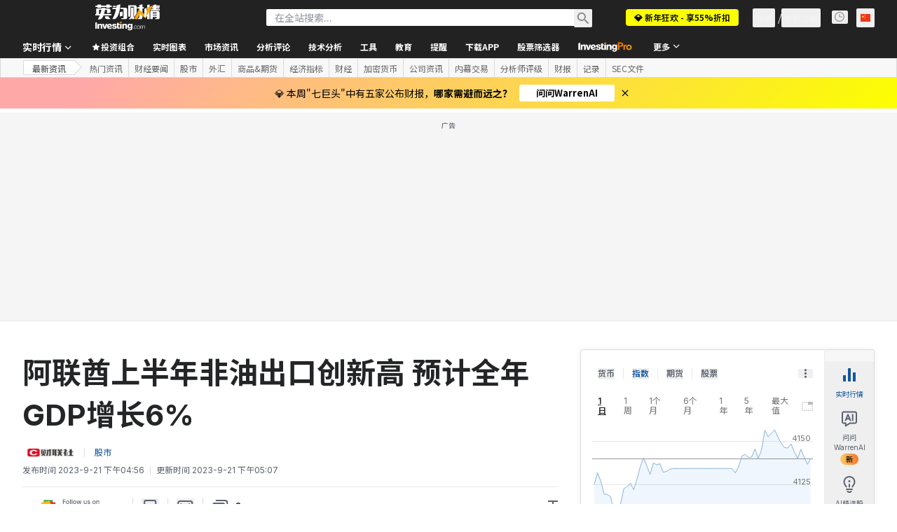

--- FILE ---
content_type: application/javascript
request_url: https://promos.investing.com/eu-a4flkt7l2b/z9gd/9a63d23b-49c1-4335-b698-e7f3ab10af6c/cn.investing.com/jsonp/z?cb=1769562217261&callback=__dgoady0te5j5nr
body_size: 738
content:
__dgoady0te5j5nr({"rand":121467,"success":true,"geo":{"city":"Columbus","latitude":39.9625,"continent_code":"NA","region_code":"OH","region_name":"Ohio","country_code":"US","zipcode":"43215","longitude":-83.0061,"continent_name":"North America","country_name":"United States","ip":"3.16.213.92","metro_code":535,"time_zone":"America/New_York"},"ts":1769562217430.0,"da":"bg*br*al|Apple%bt*bm*bs*cb*bu*dl$0^j~m|131.0.0.0%v~d~f~primarySoftwareType|Robot%s~r~dg*e~b~dq*z|Blink%cn*ds*ba*ch*cc*n|Chrome%t~bl*ac~aa~g~y|macOS%ce*ah~bq*bd~dd*cq$0^cl*df*bp*ad|Desktop%bh*c~dc*dn*bi*ae~ci*cx*p~bk*de*bc*i~h|10.15.7%cd*w~cu*ck*l~u~partialIdentification*af~bz*db*ab*q~a*cp$0^dh*k|Apple%cr*ag|-"});

--- FILE ---
content_type: application/javascript
request_url: https://cdn.investing.com/x/9a7a84d/_next/static/chunks/1958.b96392ee62f29a23.js
body_size: 3383
content:
"use strict";(self.webpackChunk_N_E=self.webpackChunk_N_E||[]).push([[1958,9577],{65641:(e,t,r)=>{r.d(t,{$r:()=>S,d9:()=>x,SQ:()=>k,v5:()=>P,zE:()=>q,K7:()=>C});var n,o=r(37876),a=r(5811),i=r(14232),s=r(11374),m=r(27273),l=r(16542),c=r(56829),u=r(66314),_=r(46377),p=r(66416),y=r(70318),w=r(6243);function d(e){let{prompt:t,promptParams:r,tracking:n}=e,{dataStore:{warrenStore:o,authStore:a}}=(0,c.P)(),{authenticateUser:d}=(0,u.A)(),{onHooksPromptSendEvent:v}=(0,y.Ay)(),[E,f,k]=(0,_.A)(w.BE.LastHookPrompt,""),{t:h}=(0,l.A)(),[A,I]=(0,i.useState)(!1),P=async()=>{var e,i,l;if(o.currentConversation=void 0,v(n.referralComponent,null!=(i=n.extraEventParams)?i:{}),null==(e=n.onAdditionalTracking)||e.call(n),!a.isLoggedIn){f(t),(0,s.o)()&&d(p.$k.Warren,m.W.SignUp);return}try{0===o.userQueryTotal&&await o.fetchUserUsageLimitQueries()}catch(e){return}l=h(t,r),""!==o.externalWorkstationPrompt?(o.setExternalWorkstationPrompt(""),setTimeout(()=>{o.setExternalWorkstationPrompt(l)},0)):o.setExternalWorkstationPrompt(l),I(!0)};return(0,i.useEffect)(()=>{a.isLoggedIn&&E&&(async()=>{if(E&&E===t)try{await o.fetchUserUsageLimitQueries(),k(),o.setExternalWorkstationPrompt(h(E,r)),I(!0)}catch(e){return}})()},[E,t,a.isLoggedIn,k,o,h,r]),(0,i.useEffect)(()=>{A&&!o.isMessageStreaming&&I(!1)},[o.isMessageStreaming]),{handleClick:P,isLoading:A,isDisabled:o.isMessageStreaming||o.analysisClickedAgain}}var v=r(92284),E=r(64370),f=r(89677);let k=(0,a.PA)(e=>{let{prompt:t,promptParams:r,tracking:n,title:a,icon:i="ws-warren-active",disabled:s=!1,className:m,innerClassName:l,iconClassName:c,textClassName:u}=e,{handleClick:_,isLoading:p,isDisabled:y}=d({prompt:t,promptParams:r,tracking:n}),w=s||y||p;return(0,o.jsx)("button",{onClick:_,disabled:w,className:(0,f.cn)("flex items-center justify-center rounded p-0.25",w?"bg-[#5B616E]":"bg-gradient-to-r from-[#FF7901] via-[#FF3363] to-[#6244FF]","sm:w-fit md:w-max",m),children:(0,o.jsxs)("div",{className:(0,f.cn)("bg-white","flex w-full items-center justify-center gap-2 self-center rounded px-2.5 py-1.5",!w&&"hover:bg-gradient-to-r hover:from-[#ff79011a] hover:via-[#ff33631a] hover:to-[#6244ff1a]",l),children:[p&&(0,o.jsx)(E.S,{className:"h-4 w-4 text-gray-900"}),(0,o.jsx)(v.Z,{icon:w?"ws-warren":i,className:(0,f.cn)("h-[20px] w-[21px]",c)}),(0,o.jsx)("div",{className:(0,f.cn)("text-start",w?"text-secondary":"text-link","text-sm font-semibold leading-5",u),children:a})]})})});function h(){return(h=Object.assign?Object.assign.bind():function(e){for(var t=1;t<arguments.length;t++){var r=arguments[t];for(var n in r)({}).hasOwnProperty.call(r,n)&&(e[n]=r[n])}return e}).apply(null,arguments)}k.displayName="WarrenAIHooksButton";let A=function(e){return i.createElement("svg",h({xmlns:"http://www.w3.org/2000/svg",width:16,height:15,viewBox:"0 0 16 15",fill:"none"},e),n||(n=i.createElement("path",{d:"M4.55 14.871a.467.467 0 01-.719-.392v-2.146h-.167c-.932 0-1.398 0-1.766-.152a2 2 0 01-1.082-1.082c-.152-.368-.152-.834-.152-1.766v-6c0-.932 0-1.398.152-1.765A2 2 0 011.898.486c.368-.152.834-.153 1.766-.153h8.666c.932 0 1.398 0 1.766.153a2 2 0 011.082 1.082c.152.367.152.834.152 1.765v6c0 .932 0 1.398-.152 1.766a2 2 0 01-1.082 1.082c-.368.152-.834.152-1.766.152H8.498l-3.947 2.538zm-1.553-4.87h1.629l.559-1.554h2.603L8.365 10h1.666L7.115 2.666h-1.22L2.997 10zm7.69 0h1.477V2.665h-1.477V10zm-3.4-2.922H5.647L6.462 4.8l.824 2.28z",fill:"currentColor"})))};var I=r(17545);let P=(0,a.PA)(e=>{let{prompt:t,promptParams:r,tracking:n,icon:a,tooltip:i,tooltipClassName:s,disabled:m=!1,className:l}=e,{handleClick:c,isDisabled:u}=d({prompt:t,promptParams:r,tracking:n}),_=m||u,p=(0,o.jsx)("button",{onClick:c,disabled:_,className:(0,f.cn)("flex size-4 items-center justify-center","transition-opacity hover:opacity-80",_?"cursor-not-allowed opacity-50":"cursor-pointer",l),children:a||(0,o.jsx)(A,{className:"text-secondary hover:text-link"})});return i?(0,o.jsx)(I.m,{view:"screener",content:i,position:"top",className:s,children:p}):p});P.displayName="WarrenAIHooksIconButton";var g=r(38343),H=r(11726);let q=e=>{var t,r,n;let o=null==e||null==(t=e.exchange)?void 0:t.exchange,a=null==e||null==(r=e.name)?void 0:r.symbol,s=null==e||null==(n=e.base)?void 0:n.type;return{defineValue:(0,i.useMemo)(()=>{let t=a||(0,H.Ju)(e);if(s!==g.Oi.Currency){if(o&&t)return"".concat(o,":").concat(t);if(o&&!t)return o}return t||""},[a,o,e,s]),titleValue:(0,i.useMemo)(()=>a||(0,H.Ju)(e)||"",[a,e])}};var S=function(e){return e.warrenAIHooksEquityOvKeyStats="_warrenai_hooks_equity_ov_key_stats_v2",e.warrenAIHooksEquityOvIncomeStatement="_warrenai_hooks_equity_ov_income_statement_v2",e.warrenAIHooksEquityFinSummary="_warrenai_hooks_equity_fin_summary_v2",e.warrenAIHooksEquityRatios="_warrenai_hooks_equity_ratios_v2",e.warrenAIHooksEquityIncomeStatement="_warrenai_hooks_equity_income_statement_v2",e.warrenAIHooksEquityEfficiency="_warrenai_hooks_equity_efficiency_v2",e.warrenAIHooksEquityDividends="_warrenai_hooks_equity_dividends_v2",e.warrenAIHooksTechnicalSummary="_warrenai_hooks_technical_summary_v2",e.warrenAIHooksNewsSummary="_warrenai_hooks_news_summary_v2",e.warrenAIHooksEconomicCalendar="_warrenai_hooks_economic_calendar_v2",e.warrenAIHooksEconomicCalendarEvent="_economic_calendar_event_warren_cta",e}({}),x=function(e){return e.warrenAIHooksEquityOvKeyStatsPrompt="_warrenai_hooks_equity_ov_key_stats_prompt_v2",e.warrenAIHooksEquityOvIncomeStatementPrompt="_warrenai_hooks_equity_ov_income_statement_prompt_v2",e.warrenAIHooksEquityFinSummaryPrompt="_warrenai_hooks_equity_fin_summary_prompt_v2",e.warrenAIHooksEquityRatiosPrompt="_warrenai_hooks_equity_ratios_prompt_v2",e.warrenAIHooksEquityIncomeStatementPrompt="_warrenai_hooks_equity_income_statement_prompt_v2",e.warrenAIHooksEquityEfficiencyPrompt="_warrenai_hooks_equity_efficiency_prompt_v2",e.warrenAIHooksEquityDividendsPrompt="_warrenai_hooks_equity_dividends_prompt_v2",e.warrenAIHooksTechnicalSummaryPrompt="_warrenai_hooks_technical_summary_prompt_v2",e.warrenAIHooksNewsSummaryPrompt="_warrenai_hooks_news_summary_prompt_v2",e.warrenAIHooksEconomicCalendarEventPrompt="_economic_calendar_event_prompt1",e}({});let N=function(e){let t=arguments.length>1&&void 0!==arguments[1]&&arguments[1],r=arguments.length>2&&void 0!==arguments[2]&&arguments[2];switch(e){case S.warrenAIHooksEquityOvKeyStats:return{title:S.warrenAIHooksEquityOvKeyStats,prompt:x.warrenAIHooksEquityOvKeyStatsPrompt,referralComponent:y.PJ.warrenAiPromptOvEquityKeyStatsComponent};case S.warrenAIHooksEquityOvIncomeStatement:return{title:S.warrenAIHooksEquityOvIncomeStatement,prompt:x.warrenAIHooksEquityOvIncomeStatementPrompt,referralComponent:y.PJ.warrenAiPromptOvEquityIncomeStatementComponent};case S.warrenAIHooksEquityDividends:return{title:S.warrenAIHooksEquityDividends,prompt:x.warrenAIHooksEquityDividendsPrompt,referralComponent:t?y.PJ.warrenAiPromptOvEquityDividendsComponent:y.PJ.warrenAiPromptEquityDividendsPage};case S.warrenAIHooksEquityFinSummary:return{title:S.warrenAIHooksEquityFinSummary,prompt:x.warrenAIHooksEquityFinSummaryPrompt,referralComponent:y.PJ.warrenAiPromptEquityFinancialSummaryPage};case S.warrenAIHooksEquityRatios:return{title:S.warrenAIHooksEquityRatios,prompt:x.warrenAIHooksEquityRatiosPrompt,referralComponent:y.PJ.warrenAiPromptEquityRatiosPage};case S.warrenAIHooksEquityIncomeStatement:return{title:S.warrenAIHooksEquityIncomeStatement,prompt:x.warrenAIHooksEquityIncomeStatementPrompt,referralComponent:y.PJ.warrenAiPromptEquityIncomeStatementPage};case S.warrenAIHooksEquityEfficiency:return{title:S.warrenAIHooksEquityEfficiency,prompt:x.warrenAIHooksEquityEfficiencyPrompt,referralComponent:r?y.PJ.warrenAiPromptEquityBalanceSheetPage:y.PJ.warrenAiPromptEquityCashFlowPage};case S.warrenAIHooksTechnicalSummary:return{title:S.warrenAIHooksTechnicalSummary,prompt:x.warrenAIHooksTechnicalSummaryPrompt,referralComponent:y.PJ.warrenAiPromptEquityTechnicalAnalysisPage};case S.warrenAIHooksNewsSummary:return{title:S.warrenAIHooksNewsSummary,prompt:x.warrenAIHooksNewsSummaryPrompt,referralComponent:t?y.PJ.warrenAiPromptOvEquityNewsComponent:y.PJ.warrenAiPromptEquityNewsPage};case S.warrenAIHooksEconomicCalendar:return{title:S.warrenAIHooksEconomicCalendar,prompt:x.warrenAIHooksEconomicCalendarEventPrompt,referralComponent:y.PJ.warrenAiPromptEconomicCalendarComponent};default:return{title:"",prompt:"",referralComponent:""}}};function C(e){var t;let r=arguments.length>1&&void 0!==arguments[1]?arguments[1]:{},{isOverViewPage:n=!1,isBalancePage:o=!1,isNewsSection:a=!1}=r,{dataStore:{instrumentStore:{instrument:i,currentSubMenu:s}}}=(0,c.P)(),{defineValue:m,titleValue:u}=q(i),{t:_}=(0,l.A)(),{title:p,prompt:y,referralComponent:w}=N(e,n,o),d=null==i||null==(t=i.base)?void 0:t.type,v=d===g.Oi.Commodity,E=d===g.Oi.Equity,f=s===g.D9.News,k=s===g.D9.Technical;return u&&m&&(!f||E||v)&&(!v||k||f||a)?{prompt:y,promptParams:{SYMBOL_WITH_EXCHANGE:m,SYMBOL_OR_SHORT_NAME:u},tracking:{referralComponent:w},title:_(p,{SYMBOL_OR_SHORT_NAME:u})}:null}},84166:(e,t,r)=>{r.d(t,{O:()=>w});var n=r(37876),o=r(14232),a=r(5811),i=r(16542),s=function(e){return e.buy="_tnb_buy",e.sell="_tnb_sell",e.tnbStartTradingWith="_tnb_start_trading_with",e}({}),m=r(76065),l=r(15039),c=r.n(l);let u=e=>{let{handleClick:t,isModalOpen:r=!1,onClose:o,tnbModalExpVariant:a=0,componentLocation:l,isLoading:u=!1}=e,{t:_}=(0,i.A)();return(0,n.jsxs)(n.Fragment,{children:[(0,n.jsx)("div",{onClick:()=>{t()},className:c()("relative z-[2] flex w-full items-center justify-center gap-2.5",{"cursor-pointer":!u,"pointer-events-none cursor-not-allowed opacity-50":u}),children:(0,n.jsx)("div",{className:"flex w-full items-center justify-center gap-1.5",children:(0,n.jsxs)("div",{className:"flex flex-1 items-center justify-center gap-2.5",children:[(0,n.jsx)("div",{className:"flex w-20 flex-1 items-center justify-center gap-2 rounded bg-positive-semi-dark pb-2 pl-3 pr-4 pt-2 text-center font-arial text-sm font-bold leading-[normal] text-white shadow-positive hover:bg-positive-main sm:pb-[0.3125rem] sm:pl-3 sm:pr-4 sm:pt-[0.3125rem] sm:text-xs",children:_(s.buy)}),(0,n.jsx)("div",{className:"flex w-20 flex-1 items-center justify-center gap-2 rounded bg-negative-semi-dark pb-2 pl-3 pr-4 pt-2 text-center font-arial text-sm font-bold leading-[normal] text-white shadow-negative hover:bg-negative-main sm:pb-[0.3125rem] sm:pl-3 sm:pr-4 sm:pt-[0.3125rem] sm:text-xs",children:_(s.sell)})]})})}),o&&(0,n.jsx)(m.q,{isOpen:r,onClose:o,tnbModalExpVariant:a,componentLocation:l,startTradingWith:s.tnbStartTradingWith})]})};var _=r(21589),p=r(16578),y=r(4111);let w=(0,a.PA)(e=>{let{componentName:t,componentLocation:r}=e,{onBrokerGenericComponentClickGaEvent:a}=(0,_.NG)(),[i,s]=(0,o.useState)(!1),[m,l]=(0,o.useState)(!0),c=(0,p.G)(),w=(0,y.V)();(0,o.useEffect)(()=>{let e=setTimeout(()=>{l(!1)},2e3);return c.length>0&&(l(!1),clearTimeout(e)),()=>clearTimeout(e)},[c.length]);let d=(e=>{switch(e){case _.y2.INSTRUMENT_OV_OVER_CHART_TNB:return _.y2.INSTRUMENT_OV_OVER_CHART_TNB_POPUP;case _.y2.INSTRUMENT_CHART_PAGE_TNB:return _.y2.INSTRUMENT_CHART_PAGE_TNB_POPUP;case _.y2.INSTRUMENT_STICKY_TICKER_HEADER_TNB:return _.y2.INSTRUMENT_STICKY_TICKER_HEADER_TNB_POPUP;default:return e}})(r);return(0,n.jsx)("div",{className:"relative",children:(0,n.jsx)(u,{handleClick:()=>{if(!m){if(a(t,d),0===c.length)return void window.open(w,"_blank");s(!0)}},isModalOpen:i,onClose:()=>{s(!1)},componentLocation:d,isLoading:m})})})}}]);